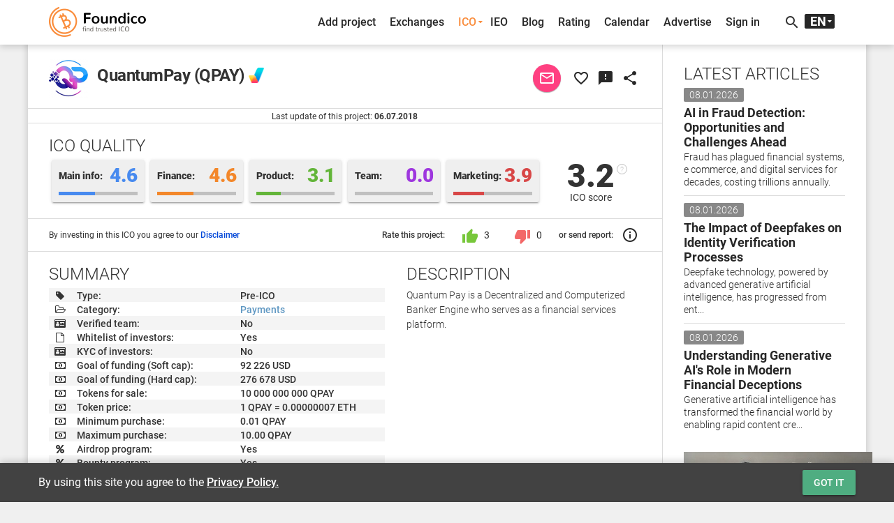

--- FILE ---
content_type: text/html; charset=UTF-8
request_url: https://foundico.com/ico/quantumpay.html
body_size: 14746
content:
<!doctype html>
<html lang="en-us">
	<head>		<title>QuantumPay (QPAY) - ICO rating and detailed information - Foundico</title><meta http-equiv="Content-Type" content="text/html; charset=UTF-8" />
<meta name="robots" content="index, follow" />
<meta name="description" content="QuantumPay (QPAY) rating 3.2 out of 10. ICO detailed information, whitepaper, start date, end date, team, token price, roadmap, airdrop and bounty campaigns." />
<script type="text/javascript" data-skip-moving="true">(function(w, d, n) {var cl = "bx-core";var ht = d.documentElement;var htc = ht ? ht.className : undefined;if (htc === undefined || htc.indexOf(cl) !== -1){return;}var ua = n.userAgent;if (/(iPad;)|(iPhone;)/i.test(ua)){cl += " bx-ios";}else if (/Android/i.test(ua)){cl += " bx-android";}cl += (/(ipad|iphone|android|mobile|touch)/i.test(ua) ? " bx-touch" : " bx-no-touch");cl += w.devicePixelRatio && w.devicePixelRatio >= 2? " bx-retina": " bx-no-retina";var ieVersion = -1;if (/AppleWebKit/.test(ua)){cl += " bx-chrome";}else if ((ieVersion = getIeVersion()) > 0){cl += " bx-ie bx-ie" + ieVersion;if (ieVersion > 7 && ieVersion < 10 && !isDoctype()){cl += " bx-quirks";}}else if (/Opera/.test(ua)){cl += " bx-opera";}else if (/Gecko/.test(ua)){cl += " bx-firefox";}if (/Macintosh/i.test(ua)){cl += " bx-mac";}ht.className = htc ? htc + " " + cl : cl;function isDoctype(){if (d.compatMode){return d.compatMode == "CSS1Compat";}return d.documentElement && d.documentElement.clientHeight;}function getIeVersion(){if (/Opera/i.test(ua) || /Webkit/i.test(ua) || /Firefox/i.test(ua) || /Chrome/i.test(ua)){return -1;}var rv = -1;if (!!(w.MSStream) && !(w.ActiveXObject) && ("ActiveXObject" in w)){rv = 11;}else if (!!d.documentMode && d.documentMode >= 10){rv = 10;}else if (!!d.documentMode && d.documentMode >= 9){rv = 9;}else if (d.attachEvent && !/Opera/.test(ua)){rv = 8;}if (rv == -1 || rv == 8){var re;if (n.appName == "Microsoft Internet Explorer"){re = new RegExp("MSIE ([0-9]+[\.0-9]*)");if (re.exec(ua) != null){rv = parseFloat(RegExp.$1);}}else if (n.appName == "Netscape"){rv = 11;re = new RegExp("Trident/.*rv:([0-9]+[\.0-9]*)");if (re.exec(ua) != null){rv = parseFloat(RegExp.$1);}}}return rv;}})(window, document, navigator);</script>

<link href="/bitrix/cache/css/s1/foundico/template_95ec525221457e84650d1f2b9c31c2e9/template_95ec525221457e84650d1f2b9c31c2e9_v1.css?1721217502425000" type="text/css"  data-template-style="true" rel="stylesheet" />


<!-- dev2fun module opengraph -->
<meta property="og:title" content="QuantumPay">
<meta property="og:description" content="QuantumPay (QPAY) rating 3.2 out of 10. ICO detailed information, whitepaper, start date, end date, team, token price, roadmap, airdrop and bounty campaigns.">
<meta property="og:url" content="https://foundico.com/ico/quantumpay.html">
<meta property="og:type" content="article">
<meta property="og:site_name" content="Foundico.com">
<meta property="og:image" content="https://foundico.com/bitrix/templates/foundico/images/logo_og.jpg">
<meta property="og:locale" content="en_US">
<!-- /dev2fun module opengraph -->

		<meta http-equiv="X-UA-Compatible" content="IE=edge" />
		<meta name="viewport" content="width=device-width, initial-scale=1, user-scalable=no" />
		<link rel="canonical" href="https://foundico.com/ico/quantumpay.html" /><link rel="alternate" hreflang="zh" href="https://foundico.com/zh/ico/quantumpay.html" />
			<link rel="alternate" hreflang="ru" href="https://foundico.com/ru/ico/quantumpay.html" />
			<link rel="icon" type="image/x-icon" href="/favicon.ico" />
		<link rel="apple-touch-icon" sizes="57x57" href="/bitrix/templates/foundico/images/apple-touch-icon-57x57.png" />
		<link rel="apple-touch-icon" sizes="60x60" href="/bitrix/templates/foundico/images/apple-touch-icon-60x60.png" />
		<link rel="apple-touch-icon" sizes="72x72" href="/bitrix/templates/foundico/images/apple-touch-icon-72x72.png" />
		<link rel="apple-touch-icon" sizes="76x76" href="/bitrix/templates/foundico/images/apple-touch-icon-76x76.png" />
		<link rel="apple-touch-icon" sizes="114x114" href="/bitrix/templates/foundico/images/apple-touch-icon-114x114.png" />
		<link rel="apple-touch-icon" sizes="120x120" href="/bitrix/templates/foundico/images/apple-touch-icon-120x120.png" />
		<link rel="apple-touch-icon" sizes="144x144" href="/bitrix/templates/foundico/images/apple-touch-icon-144x144.png" />
		<link rel="apple-touch-icon" sizes="152x152" href="/bitrix/templates/foundico/images/apple-touch-icon-152x152.png" />
		<link rel="apple-touch-icon" sizes="180x180" href="/bitrix/templates/foundico/images/apple-touch-icon-180x180.png" />
		<link rel="stylesheet" href="/bitrix/templates/foundico/assets/css/media.css"/>
								<!-- Facebook Pixel Code -->
								<!-- End Facebook Pixel Code -->
		<!-- Yandex.Metrika counter -->  <noscript><div><img src="https://mc.yandex.ru/watch/45505533" style="position:absolute; left:-9999px;" alt="" /></div></noscript> <!-- /Yandex.Metrika counter -->
			</head>
	<body>		<noscript><div><img height="1" width="1" alt="fb_track" style="display:none" src="https://www.facebook.com/tr?id=1770958089849265&ev=PageView&noscript=1" /></div></noscript>
		<div id="fb-root"></div>
				<div class="mdl-layout mdl-js-layout">
						<header >
				<div id="header-cont" class="central-wrap">
					<div class="row">
						<div class="col-xs-8 col-sm-3 col-md-3 col-lg-3 logo-cont"><a href="/"><img src="/bitrix/templates/foundico/images/logo.png" data-rjs="3" alt="Foundico.com" ></a></div>
						<div class="hidden-xs col-sm-8 col-md-8 col-lg-8">
<nav role="navigation" itemscope itemtype="http://www.schema.org/SiteNavigationElement">
<ul id="main-menu">
					<li itemprop="name"><a data-toggle="modal" data-keyboard="false" data-target="#modal-cont" class="mn-signin" rel="nofollow" href="#">Add project</a></li>
															<li itemprop="name"><a itemprop="url" href="/exchanges/" class="">Exchanges</a></li>
															<li itemprop="name"><a itemprop="url" id="pmenu1" href="/" onclick="javascript:return false;" class="active pr-unit">ICO</a>
				<ul class="mn-ictb-cont mdl-menu mdl-menu--bottom-right mdl-js-menu mdl-js-ripple-effect" for="pmenu1">
																<li itemprop="name"><a itemprop="url" href="/icos/" class=" mdl-menu__item">All</a></li>
																			<li itemprop="name"><a itemprop="url" href="#ico-pan-1" class=" mdl-menu__item">Ongoing</a></li>
																			<li itemprop="name"><a itemprop="url" href="#ico-pan-2" class=" mdl-menu__item">Upcoming</a></li>
																			<li itemprop="name"><a itemprop="url" href="#ico-pan-3" class=" mdl-menu__item">Past</a></li>
																			<li itemprop="name"><a itemprop="url" href="#ico-pan-4" class=" mdl-menu__item">Scam</a></li>
										</ul></li>												<li itemprop="name"><a itemprop="url" href="/icos/filter/type/263/" class="">IEO</a></li>
																			<li itemprop="name"><a itemprop="url" href="/blog/" class="">Blog</a></li>
																			<li itemprop="name"><a itemprop="url" href="/rating/" class="">Rating</a></li>
																			<li itemprop="name"><a itemprop="url" href="/calendar/" class="">Calendar</a></li>
																			<li itemprop="name"><a itemprop="url" href="/advertise/" class="">Advertise</a></li>
												<li itemprop="name"><a data-toggle="modal" data-keyboard="false" data-target="#modal-cont" class="mn-signin" rel="nofollow" href="#">Sign in</a></li>
				
</ul>
</nav>
</div>
						<div class="col-xs-3 col-sm-1 col-md-1 col-lg-1">
							<div id="tls-cont">
								<i id="src-sw" class="material-icons">search</i><!--'start_frame_cache_lang_select'--><div id="lang-selector">
	<ul>
		<li id="en"><span>EN</span></li><li id="ru"><a href="/ru/ico/quantumpay.html">RU</a></li><li id="zh"><a href="/zh/ico/quantumpay.html">中文</a></li>	</ul>
</div><!--'end_frame_cache_lang_select'--></div>
						</div>
					</div>
					<div id="search-cont"><div id="title-search">
	<div class="mdl-textfield mdl-js-textfield mdl-textfield--floating-label">
		<input id="title-search-input" class="mdl-textfield__input" name="q" value="" type="text" autocomplete="off"/>
		<label class="mdl-textfield__label" for="title-search-input">Search ICO or exchange...</label>
		<span class="mdl-textfield__error"></span>
	</div>
</div>
</div>
				</div>
			</header>
			<div class="mdl-layout__drawer">
				<span class="mdl-layout-title">Menu</span>
<nav class="mdl-navigation">
					<a class="mn-signin mdl-navigation__link" data-toggle="modal" data-keyboard="false" data-target="#modal-cont" rel="nofollow" href="#">Add project</a>
															<a href="/exchanges/" class="mdl-navigation__link">Exchanges</a>
															<a href="/" class="active mdl-navigation__link">ICO</a>
				<div class="mn-ictb-cont">
																<a href="/icos/" class="mdl-navigation__link mm-submenu">All</a>
																			<a href="#ico-pan-1" class="mdl-navigation__link mm-submenu">Ongoing</a>
																			<a href="#ico-pan-2" class="mdl-navigation__link mm-submenu">Upcoming</a>
																			<a href="#ico-pan-3" class="mdl-navigation__link mm-submenu">Past</a>
																			<a href="#ico-pan-4" class="mdl-navigation__link mm-submenu">Scam</a>
										</div>												<a href="/icos/filter/type/263/" class="mdl-navigation__link">IEO</a>
																			<a href="/blog/" class="mdl-navigation__link">Blog</a>
																			<a href="/rating/" class="mdl-navigation__link">Rating</a>
																			<a href="/calendar/" class="mdl-navigation__link">Calendar</a>
																			<a href="/advertise/" class="mdl-navigation__link">Advertise</a>
												<a class="mn-signin mdl-navigation__link" data-toggle="modal" data-keyboard="false" data-target="#modal-cont" rel="nofollow" href="#">Sign in</a>
			</nav>
			</div>
			<div id="main-cont" class="central-wrap">
							<div class="row">
					<div class="col-xs-12 col-sm-8 col-md-9 col-lg-9">
						<main>
						<!--'start_frame_cache_extPrem'--><!--'end_frame_cache_extPrem'-->												<!--'start_frame_cache_top_banner'--><!--'end_frame_cache_top_banner'-->				<!--'start_frame_cache_S1ityo'--><!--'end_frame_cache_S1ityo'--><section id="ico-head-cont" class="sec-divider">
	<div class="row">
		<div class="col-xs-12 col-sm-9 col-md-9 col-lg-9">
			<img src="/upload/iblock/83f/83f774de0cc62a1e84ae67ef9f32a558.png" alt="QuantumPay" />
			<h1>QuantumPay (QPAY)</h1><span class="awl-mark" data-toggle="tooltip" data-placement="top" title="Contribution address verified by Clearify platform"></span>		</div>
		<div id="ico-shr-cont" class="col-xs-12 col-sm-3 col-md-3 col-lg-3">
			<button data-toggle="modal" data-keyboard="false" data-placement="top" title="Direct message" data-target="#modal-cont" data-itid="18396" id="ic-dir-msg" class="mdl-button mdl-js-button mdl-button--fab mdl-button--mini-fab mdl-button--colored"><i class="material-icons">mail_outline</i></button>			<button data-itid="18396" data-etype="ico" data-toggle="tooltip" data-placement="top" title="Add to favorites list" id="ic-fav" class="mdl-button mdl-js-button mdl-button--icon"><i class="material-icons">favorite_border</i></button>
			<button id="sc-shr" class="mdl-button mdl-js-button mdl-button--icon" data-toggle="modal" data-keyboard="false" title="Get score widget" data-target="#modal-cont" data-itid="18396" data-placement="top" data-itcd="https://foundico.com/ico/quantumpay.html" data-itnm="QuantumPay">
				<i class="material-icons">feedback</i>
			</button>			<button id="shr-mn" class="mdl-button mdl-button--icon mdl-js-button">
				<i class="material-icons">share</i>
			</button>
			<ul class="mdl-menu mdl-menu--bottom-right mdl-js-menu mdl-js-ripple-effect" for="shr-mn">				<li class="mdl-menu__item"><a target="_blank" href="https://telegram.me/share/url?url=https%3A%2F%2Ffoundico.com%2Fico%2Fquantumpay.html&text=QuantumPay+%28QPAY%29+-+Pre-ICO"><i class="fa fa-telegram"></i> Telegram</a></li>
				<li class="mdl-menu__item"><a target="_blank" href="https://www.facebook.com/sharer/sharer.php?u=https%3A%2F%2Ffoundico.com%2Fico%2Fquantumpay.html"><i class="fa fa-facebook-official"></i> Facebook</a></li>
				<li class="mdl-menu__item"><a target="_blank" href="https://twitter.com/intent/tweet?url=https%3A%2F%2Ffoundico.com%2Fico%2Fquantumpay.html&original_referer=https%3A%2F%2Ffoundico.com%2Fico%2Fquantumpay.html"><i class="fa fa-twitter"></i> Twitter</a></li>
				<li class="mdl-menu__item"><a target="_blank" href="https://www.linkedin.com/shareArticle?mini=true&url=https%3A%2F%2Ffoundico.com%2Fico%2Fquantumpay.html&title=Foundico.com"><i class="fa fa-linkedin"></i> LinkedIn</a></li>
				<li class="mdl-menu__item"><a target="_blank" href="https://pinterest.com/pin/create/button/?url=https%3A%2F%2Ffoundico.com%2Fico%2Fquantumpay.html&media=https://foundico.com/bitrix/templates/foundico/images/logo.png"><i class="fa fa-pinterest"></i> Pinterest</a></li>
				<li class="mdl-menu__item"><a target="_blank" href="https://vk.com/share.php?url=https%3A%2F%2Ffoundico.com%2Fico%2Fquantumpay.html"><i class="fa fa-vk"></i> ВКонтакте</a></li>
			</ul>
		</div>
	</div>
</section>
<section id="ico-upd-cont" class="sec-divider">
	<span>Last update of this project: <b>06.07.2018</b></span>
</section>
<section id="ico-rat-cont" class="sec-divider">
	<div class="row">
		<div itemscope itemtype="http://schema.org/Organization" class="col-xs-12 col-sm-12 col-md-12 col-lg-12">
			<h3>ICO QUALITY</h3>
						<div class="fl-mrk-item mdl-shadow--2dp" id="fmt-information">
				<div class="flmrk-title">Main info:</div>
				<div class="flmrk-mark">4.6</div>
				<div class="fl-prc-line"><i style="width:46.153846153846%"></i></div>
			</div>
						<div class="fl-mrk-item mdl-shadow--2dp" id="fmt-finance">
				<div class="flmrk-title">Finance:</div>
				<div class="flmrk-mark">4.6</div>
				<div class="fl-prc-line"><i style="width:45.833333333333%"></i></div>
			</div>
						<div class="fl-mrk-item mdl-shadow--2dp" id="fmt-product">
				<div class="flmrk-title">Product:</div>
				<div class="flmrk-mark">3.1</div>
				<div class="fl-prc-line"><i style="width:31.034482758621%"></i></div>
			</div>
						<div class="fl-mrk-item mdl-shadow--2dp" id="fmt-team">
				<div class="flmrk-title">Team:</div>
				<div class="flmrk-mark">0.0</div>
				<div class="fl-prc-line"><i style="width:0%"></i></div>
			</div>
						<div class="fl-mrk-item mdl-shadow--2dp" id="fmt-marketing">
				<div class="flmrk-title">Marketing:</div>
				<div class="flmrk-mark">3.9</div>
				<div class="fl-prc-line"><i style="width:39%"></i></div>
			</div>
						<div class="fl-mrk-fin" itemprop="aggregateRating" itemscope itemtype="http://schema.org/AggregateRating">
				<span class="flmf-mark">3.2<a class="flmf-subinfo" target="_blank" href="/methodology/">?</a></span>
				<span class="flmf-ttl">ICO score</span>
				<span style="display:none;" itemprop="ratingValue" content="3.2"></span>
				<span style="display:none;" itemprop="ratingCount" content="1"></span>
				<span style="display:none;" itemprop="bestRating" content="10"></span>
				<span style="display:none;" itemprop="itemReviewed">QuantumPay</span>
			</div>
		</div>
	</div>
</section><section id="ico-subsum-cont" class="sec-divider">
	<div class="row">
		<div class="col-xs-12 col-sm-12 col-md-5 col-lg-5">
			<span class="mn-nfo-line-ico">By investing in this ICO you agree to our <a href="/disclaimer/">Disclaimer</a></span>
		</div>
		<div class="col-xs-12 col-sm-12 col-md-7 col-lg-7">
			<div id="ic-rt-btns" data-icid="18396">
				<span>Rate this project:</span>
				<button data-act="7" id="ic-rt-lk" class="mdl-button mdl-js-button mdl-js-ripple-effect"><i class="material-icons">thumb_up</i> <span class="ic-n-cont">3</span></button>
								<button data-act="8" id="ic-rt-ds" class="mdl-button mdl-js-button mdl-js-ripple-effect"><i class="material-icons">thumb_down</i> <span class="ic-n-cont">0</span></button>
				<span style="margin-left:5px;">or send report:</span>
				<button data-toggle="modal" data-keyboard="false" title="Send report" data-target="#modal-cont" data-itnm="QuantumPay" id="ic-sc-rpr" data-placement="top" class="mdl-button mdl-js-button mdl-button--icon"><i class="material-icons">info_outline</i></button>
			</div>
		</div>
			</div>
</section>
<section id="ico-sum-cont" class="sec-divider">
	<div class="row">
		<div class="col-xs-12 col-sm-12 col-md-7 col-lg-7">
			<h3>SUMMARY</h3>
			<table class="smry-table">
				<tbody>
					<tr>
						<td><i class="fa fa-tag"></i></td>
						<td>Type:</td>
						<td>Pre-ICO</td>
					</tr>					<tr>
						<td><i class="fa fa-folder-open-o"></i></td>
						<td>Category:</td>
						<td><a href="/icos/filter/category/41/">Payments</a></td>
					</tr>					<tr>
						<td><i class="fa fa fa-id-card"></i></td>
						<td>Verified team:</td>
						<td>No</td>
					</tr>
					<tr>
						<td><i class="fa fa-file-o"></i></td>
						<td>Whitelist of investors:</td>
												<td>Yes</td>
											</tr><tr>
						<td><i class="fa fa-id-card"></i></td>
						<td>KYC of investors:</td>
												<td>No</td>
											</tr><tr>
						<td><i class="fa fa-money"></i></td>
						<td>Goal of funding (Soft cap):</td>
						<td>92 226 USD</td>
					</tr><tr>
						<td><i class="fa fa-money"></i></td>
						<td>Goal of funding (Hard cap):</td>
						<td>276 678 USD</td>
					</tr><tr>
						<td><i class="fa fa-money"></i></td>
						<td>Tokens for sale:</td>
						<td>10 000 000 000 QPAY</td>
					</tr><tr>
						<td><i class="fa fa-money"></i></td>
						<td>Token price:</td>
						<td>1 QPAY = 0.00000007  ETH						</td>
					</tr><tr>
						<td><i class="fa fa-money"></i></td>
						<td>Minimum purchase:</td>
						<td>0.01 QPAY</td>
					</tr><tr>
						<td><i class="fa fa-money"></i></td>
						<td>Maximum purchase:</td>
						<td>10.00 QPAY</td>
					</tr>					<tr>
						<td><i class="fa fa-percent"></i></td>
						<td>Airdrop program:</td>
												<td>Yes</td>
											</tr>
					<tr>
						<td><i class="fa fa-percent"></i></td>
						<td>Bounty program:</td>
												<td>Yes</td>
											</tr>
					<tr>
						<td><i class="fa fa-user"></i></td>
						<td>Have escrow agent:</td>
												<td>No</td>
											</tr>
					<tr>
						<td><i class="fa fa-cogs"></i></td>
						<td>Have working prototype:</td>
												<td>No</td>
											</tr>
					<tr>
						<td><i class="fa fa-file-o"></i></td>
						<td>White paper:</td>
						<td><a rel="nofollow" target="_blank" href="/adr/?bid=18396&brl=aHR0cHM6Ly9xdWFudHVtcGF5LmNvL1FVQU5UVU1QQVlXUC5wZGY%3D&sessid=dc512333e5d61fca4ae29766797b2454">Open</a></td>
					</tr>					<tr>
						<td><i class="fa fa-btc"></i></td>
						<td>Currencies:</td>
						<td>ETH</td>
					</tr>					<tr>
						<td><i class="fa fa-cog"></i></td>
						<td>Platform:</td>
						<td>Ethereum</td>
					</tr>																				<tr>
						<td><i class="fa fa-map-marker"></i></td>
						<td>Location:</td>
						<td><a href="/icos/filter/location/Hungary/">Hungary</a></td>
					</tr><tr>
						<td><i class="fa fa-globe"></i></td>
						<td>Website:</td>
						<td><a rel="nofollow" target="_blank" href="/adr/?bid=18396&brl=aHR0cHM6Ly9xdWFudHVtcGF5LmNvLz91dG1fc291cmNlPWZvdW5kaWNv&sessid=dc512333e5d61fca4ae29766797b2454">https://quantumpay.co</a></td>
					</tr><tr>
						<td><i class="fa fa-chain"></i></td>
						<td>Links:</td>
						<td class="smry-links">
							<!--noindex-->							<a rel="nofollow" href="https://www.facebook.com/QuantumPay/" target="_blank" title="Facebook"><i class="fa fa-facebook-official"></i></a>
														<a rel="nofollow" href="https://t.me/quantumpayQPAY" target="_blank" title="Telegram"><i class="fa fa-telegram"></i></a>
														<a rel="nofollow" href="https://www.reddit.com/r/quantumpayco/" target="_blank" title="Reddit"><i class="fa fa-reddit-alien"></i></a>
														<a rel="nofollow" href="https://twitter.com/Quantum_Pay" target="_blank" title="X"><i class="fa fa-twitter"></i></a>
														<a rel="nofollow" href="https://medium.com/@quantumpay" target="_blank" title="Medium"><i class="fa fa-medium"></i></a>
							<!--/noindex-->
						</td>					</tr>
				</tbody>
			</table>
		</div>
		<div class="col-xs-12 col-sm-12 col-md-5 col-lg-5">
			<h3>DESCRIPTION</h3>
			<p>Quantum Pay is a Decentralized and Computerized Banker Engine who serves as a financial services platform.</p>
		</div>	</div>
</section>
<section id="ico-time-cont" class="sec-divider">
	<h3>FUNDING INFORMATION</h3>
	<div class="row">
			<div class="col-xs-12 col-sm-12 col-md-12 col-lg-12">
			<span class="ico-subttl"><i class="fa fa-clock-o"></i> Start date is to be announced</span>
		</div>
		</div>
	<div class="row">
								<div class="col-xs-12 col-sm-12 col-md-6 col-lg-6">
						<span class="ico-subttl"><i class="fa fa-percent"></i> Bonuses and discounts</span>
			<table id="det-bns-tbl" class="smry-table">
				<tbody>
				<tr>
					<td>&#9679;</td>
					<td>Round 1:</td>
					<td>20%</td>
				</tr>
				<tr>
					<td>&#9679;</td>
					<td>Round 2:</td>
					<td>10%</td>
				</tr>
				<tr>
					<td>&#9679;</td>
					<td>Round 3:</td>
					<td>5%</td>
				</tr>
								</tbody>
			</table>
					</div>
	</div>
</section>
<section id="ico-media-cont" class="sec-divider">
	<h3>MEDIA</h3>
	<div class="row">
				<div class="col-xs-12 col-sm-12 col-md-6 col-lg-6">
			<span class="ico-subttl"><i class="fa fa-facebook-square"></i> Latests posts</span>
			<div id="fb-wd-ont"><div class="fb-page" data-href="https://www.facebook.com/QuantumPay/" data-tabs="timeline" data-height="300" data-small-header="true" data-adapt-container-width="true" data-hide-cover="false" data-show-facepile="false"></div></div>
		</div>
				<div class="col-xs-12 col-sm-12 col-md-6 col-lg-6">
			<span class="ico-subttl"><i class="fa fa-twitter"></i> Latest tweets</span>
			<a class="twitter-timeline" data-height="300" href="https://twitter.com/Quantum_Pay">Tweets</a>
					</div>
			</div>
</section>
<section id="ico-stat-cont" class="sec-divider">
	<div class="row">
		<div class="col-xs-6 col-sm-6 col-md-6 col-lg-6">
			<h3>STATISTICS</h3>
		</div>
		<div class="col-xs-6 col-sm-6 col-md-6 col-lg-6">
			<a href="/social/?bi=quantumpay" class="mn-mr-proj mdl-button mdl-js-button mdl-button--raised">Find fakes</a>
		</div>
	</div>
	<div class="row">
			<div class="col-xs-12 col-sm-12 col-md-6 col-lg-6">
			<span class="ico-subttl"><i class="fa fa-twitter"></i> Twitter</span>
			<div class="twitter-stat-cont"><canvas id="ic-twitter-stat" width="100%" height="200"></canvas></div>
					</div>
			<div class="col-xs-12 col-sm-12 col-md-6 col-lg-6">
			<span class="ico-subttl"><i class="fa fa-facebook"></i> Facebook</span>
			<div class="facebook-stat-cont"><canvas id="ic-facebook-stat" width="100%" height="200"></canvas></div>
					</div>
			<div class="col-xs-12 col-sm-12 col-md-6 col-lg-6">
			<span class="ico-subttl"><i class="fa fa-telegram"></i> Telegram</span>
			<div class="telegram-stat-cont"><canvas id="ic-telegram-stat" width="100%" height="200"></canvas></div>
					</div>
			<div class="col-xs-12 col-sm-12 col-md-6 col-lg-6">
			<span class="ico-subttl"><i class="fa fa-reddit-alien"></i> Reddit</span>
			<div class="reddit-stat-cont"><canvas id="ic-reddit-stat" width="100%" height="200"></canvas></div>
					</div>
			<div class="col-xs-12 col-sm-12 col-md-6 col-lg-6">
			<span class="ico-subttl"><i class="fa fa-amazon"></i> Alexa</span>
			<div class="alexa-stat-cont"><canvas id="ic-alexa-stat" width="100%" height="200"></canvas></div>
					</div>
		</div>
</section><section id="ico-smlr-itm" class="sec-divider">
	<div class="row" id="ic-smlr-ttl">
		<div class="col-xs-6 col-sm-6 col-md-6 col-lg-6">
			<h3>SIMILAR ICO</h3>
		</div>
		<div class="col-xs-6 col-sm-6 col-md-6 col-lg-6">
			<a href="/icos/" class="mn-mr-proj mdl-button mdl-js-button mdl-button--raised">Browse all ICOs</a>
		</div>
	</div>
	<div class="row">
		<div class="col-xs-12 col-sm-12 col-md-12 col-lg-12">
			<div class="sld-container">
								<div class="sld">
					<div class="ico-item">
						<div class="ii-face mdl-shadow--2dp">
							<span class="ii-img-wrap">
								<span><img src="/upload/iblock/03b/03bc62ecf9b18ccbb072973408053d02.png" alt="1worldblockchain"></span>
							</span>
							<span class="ii-name">1worldblockchain (Pre-ICO)</span>
														<span class="ii-det">Date is TBA</span>
														<span class="ii-ico-cat">Payments</span>
							<span class="ii-full-nfo">Full info</span>							<span class="ii-fnd-ics">5.3</span>						</div>
						<div class="ii-back mdl-shadow--2dp">
							<span class="ii-name" style="padding-right:30px"><img src="/upload/iblock/03b/03bc62ecf9b18ccbb072973408053d02.png" alt="1worldblockchain" /> 1worldblockchain</span><br>
							<span class="ii-det">1worldblockchain is a fintech blockchain solutions startup with offices in HK, London, NY and Shenzh...</span>
							<div class="ii-b-btn">
								<a href="/ico/1worldblockchain.html" class="mdl-button mdl-js-button mdl-js-ripple-effect">More</a>
							</div>
							<span class="ii-full-nfo" title="This project has the most complete description">Full info</span>						</div>
					</div>
				</div>
								<div class="sld">
					<div class="ico-item">
						<div class="ii-face mdl-shadow--2dp">
							<span class="ii-img-wrap">
								<span><img src="/upload/iblock/a5a/android-chrome-512x512.png" alt="Blocklancer"></span>
							</span>
							<span class="ii-name">Blocklancer (ICO)</span>
														<span class="ii-det">Date is TBA</span>
														<span class="ii-ico-cat">Payments</span>
							<span class="ii-full-nfo">Full info</span>							<span class="ii-fnd-ics">8.6</span>						</div>
						<div class="ii-back mdl-shadow--2dp">
							<span class="ii-name" style="padding-right:30px"><img src="/upload/iblock/a5a/android-chrome-512x512.png" alt="Blocklancer" /> Blocklancer</span><br>
							<span class="ii-det">Blocklancer is a so called Distributed Autonomous Job Market (DAJ) on the Ethereum platform, our vis...</span>
							<div class="ii-b-btn">
								<a href="/ico/blocklancer.html" class="mdl-button mdl-js-button mdl-js-ripple-effect">More</a>
							</div>
							<span class="ii-full-nfo" title="This project has the most complete description">Full info</span>						</div>
					</div>
				</div>
								<div class="sld">
					<div class="ico-item">
						<div class="ii-face mdl-shadow--2dp">
							<span class="ii-img-wrap">
								<span><img src="/upload/iblock/fd8/fd8b51e825c6c5afd00194834ece8727.png" alt="Smeltercoin"></span>
							</span>
							<span class="ii-name">Smeltercoin (ICO)</span>
														<span class="ii-det">Date is TBA</span>
														<span class="ii-ico-cat">Payments</span>
														<span class="ii-fnd-ics">3.2</span>						</div>
						<div class="ii-back mdl-shadow--2dp">
							<span class="ii-name"><img src="/upload/iblock/fd8/fd8b51e825c6c5afd00194834ece8727.png" alt="Smeltercoin" /> Smeltercoin</span><br>
							<span class="ii-det">Smeltercoin is a blockchain project that works on masternodes and POS system with zerocoin protocol ...</span>
							<div class="ii-b-btn">
								<a href="/ico/smeltercoin.html" class="mdl-button mdl-js-button mdl-js-ripple-effect">More</a>
							</div>
													</div>
					</div>
				</div>
								<div class="sld">
					<div class="ico-item">
						<div class="ii-face mdl-shadow--2dp">
							<span class="ii-img-wrap">
								<span><img src="/upload/iblock/ed9/ed9a53a9bd5c25f9ed231644edfbc601.png" alt="Emirex Token"></span>
							</span>
							<span class="ii-name">Emirex Token (ICO)</span>
														<span class="ii-det">Date is TBA</span>
														<span class="ii-ico-cat">Payments</span>
														<span class="ii-fnd-ics">3.9</span>						</div>
						<div class="ii-back mdl-shadow--2dp">
							<span class="ii-name"><img src="/upload/iblock/ed9/ed9a53a9bd5c25f9ed231644edfbc601.png" alt="Emirex Token" /> Emirex Token</span><br>
							<span class="ii-det">Emirex Token (EMRX) powers The Infrastructure for the New Digital Economy proudly brought to you by ...</span>
							<div class="ii-b-btn">
								<a href="/ico/emirex-token.html" class="mdl-button mdl-js-button mdl-js-ripple-effect">More</a>
							</div>
													</div>
					</div>
				</div>
								<div class="sld">
					<div class="ico-item">
						<div class="ii-face mdl-shadow--2dp">
							<span class="ii-img-wrap">
								<span><img src="/upload/iblock/dd8/dd82150d3500e6f99700aabb5c068b0b.jpg" alt="RideNode"></span>
							</span>
							<span class="ii-name">RideNode (ICO)</span>
														<span class="ii-det">Date is TBA</span>
														<span class="ii-ico-cat">Payments</span>
														<span class="ii-fnd-ics">5.1</span>						</div>
						<div class="ii-back mdl-shadow--2dp">
							<span class="ii-name"><img src="/upload/iblock/dd8/dd82150d3500e6f99700aabb5c068b0b.jpg" alt="RideNode" /> RideNode</span><br>
							<span class="ii-det">RideNode is the first digital token that can be used to RideNode™ (RIDE) is the Original American Ri...</span>
							<div class="ii-b-btn">
								<a href="/ico/ridenode.html" class="mdl-button mdl-js-button mdl-js-ripple-effect">More</a>
							</div>
													</div>
					</div>
				</div>
								<div class="sld">
					<div class="ico-item">
						<div class="ii-face mdl-shadow--2dp">
							<span class="ii-img-wrap">
								<span><img src="/upload/iblock/cf0/cf0ddb5817686222fa5aedd2fca77a5e.jpg" alt="Vibranium"></span>
							</span>
							<span class="ii-name">Vibranium (ICO)</span>
														<span class="ii-det">Date is TBA</span>
														<span class="ii-ico-cat">Payments</span>
														<span class="ii-fnd-ics">4.1</span>						</div>
						<div class="ii-back mdl-shadow--2dp">
							<span class="ii-name"><img src="/upload/iblock/cf0/cf0ddb5817686222fa5aedd2fca77a5e.jpg" alt="Vibranium" /> Vibranium</span><br>
							<span class="ii-det">VBR can be purchased but not mined. You earn it by DOING GOOD in order to obtain it. Our network of ...</span>
							<div class="ii-b-btn">
								<a href="/ico/vibranium.html" class="mdl-button mdl-js-button mdl-js-ripple-effect">More</a>
							</div>
													</div>
					</div>
				</div>
								<div class="sld">
					<div class="ico-item">
						<div class="ii-face mdl-shadow--2dp">
							<span class="ii-img-wrap">
								<span><img src="/upload/iblock/051/05121f918c70f2fa70c707951ea9f1e9.png" alt="EXMR"></span>
							</span>
							<span class="ii-name">EXMR (IEO)</span>
														<span class="ii-det">Date is TBA</span>
														<span class="ii-ico-cat">Payments</span>
														<span class="ii-fnd-ics">7.7</span>						</div>
						<div class="ii-back mdl-shadow--2dp">
							<span class="ii-name"><img src="/upload/iblock/051/05121f918c70f2fa70c707951ea9f1e9.png" alt="EXMR" /> EXMR</span><br>
							<span class="ii-det">EXMR FDN aims to be the difference by offering commercial use, to be accepted by all countries, new ...</span>
							<div class="ii-b-btn">
								<a href="/ico/exmr.html" class="mdl-button mdl-js-button mdl-js-ripple-effect">More</a>
							</div>
													</div>
					</div>
				</div>
								<div class="sld">
					<div class="ico-item">
						<div class="ii-face mdl-shadow--2dp">
							<span class="ii-img-wrap">
								<span><img src="/upload/iblock/848/848739b4edb134918f91cdffac87e53f.png" alt="Ethernet Cash"></span>
							</span>
							<span class="ii-name">Ethernet Cash (ICO)</span>
														<span class="ii-det">Date is TBA</span>
														<span class="ii-ico-cat">Payments</span>
														<span class="ii-fnd-ics">4.7</span>						</div>
						<div class="ii-back mdl-shadow--2dp">
							<span class="ii-name"><img src="/upload/iblock/848/848739b4edb134918f91cdffac87e53f.png" alt="Ethernet Cash" /> Ethernet Cash</span><br>
							<span class="ii-det">We’ve built a platform to buy and sell shares. We’re reinventing the global equity blockchain – that...</span>
							<div class="ii-b-btn">
								<a href="/ico/ethernet-cash.html" class="mdl-button mdl-js-button mdl-js-ripple-effect">More</a>
							</div>
													</div>
					</div>
				</div>
								<div class="sld">
					<div class="ico-item">
						<div class="ii-face mdl-shadow--2dp">
							<span class="ii-img-wrap">
								<span><img src="/upload/iblock/b3f/b3fb28869ab5c9f407e37d08683a0272.jpg" alt="AMEPAY"></span>
							</span>
							<span class="ii-name">AMEPAY (ICO)</span>
														<span class="ii-det">Date is TBA</span>
														<span class="ii-ico-cat">Payments</span>
														<span class="ii-fnd-ics">8.2</span>						</div>
						<div class="ii-back mdl-shadow--2dp">
							<span class="ii-name"><img src="/upload/iblock/b3f/b3fb28869ab5c9f407e37d08683a0272.jpg" alt="AMEPAY" /> AMEPAY</span><br>
							<span class="ii-det">AMEPAY is a cryptocurrency-based payments alternative that is fast, convenient, and secure. AMEPAY e...</span>
							<div class="ii-b-btn">
								<a href="/ico/amepay.html" class="mdl-button mdl-js-button mdl-js-ripple-effect">More</a>
							</div>
													</div>
					</div>
				</div>
								<div class="sld">
					<div class="ico-item">
						<div class="ii-face mdl-shadow--2dp">
							<span class="ii-img-wrap">
								<span><img src="/upload/iblock/8e2/8e254177cd791d938938fa846f10e7ff.png" alt="LivenPay"></span>
							</span>
							<span class="ii-name">LivenPay (Pre-ICO)</span>
														<span class="ii-det">Date is TBA</span>
														<span class="ii-ico-cat">Payments</span>
														<span class="ii-fnd-ics">7.7</span>						</div>
						<div class="ii-back mdl-shadow--2dp">
							<span class="ii-name"><img src="/upload/iblock/8e2/8e254177cd791d938938fa846f10e7ff.png" alt="LivenPay" /> LivenPay</span><br>
							<span class="ii-det">iven is an incentive-based mobile payments gateway and ecosystem purpose-built for the lifestyle and...</span>
							<div class="ii-b-btn">
								<a href="/ico/livenpay.html" class="mdl-button mdl-js-button mdl-js-ripple-effect">More</a>
							</div>
													</div>
					</div>
				</div>
							</div>
		</div>
	</div>
</section>
<section id="ico-comments-cont">
	<h3>COMMENTS</h3>
	<div id="disqus_thread"></div>
	<noscript>Please enable JavaScript to view the <a href="https://disqus.com/?ref_noscript">comments powered by Disqus.</a></noscript>
</section>
<script type="application/ld+json">
{
  "@context": "http://schema.org",
  "@type": "BreadcrumbList",
  "itemListElement": [{
    "@type": "ListItem",
    "position": 1,
    "name": "ICO projects",
    "item": "https://foundico.com/icos/"
  }]
}
</script>										</main>
					</div>
					<div class="col-xs-12 col-sm-4 col-md-3 col-lg-3">
						<aside>
							<div class="row">
																																<div class="col-xs-6 col-sm-12 col-md-12 col-lg-12"><section id="sb-artcls-cont">
	<h3>LATEST ARTICLES</h3>
	<div class="sb-ar-unit" id="bx_651765591_39411">
		<span>08.01.2026</span>
		<a href="/blog/ai-in-fraud-detection-opportunities-and-challenges-ahead.html"><h4>AI in Fraud Detection: Opportunities and Challenges Ahead</h4>
		<p>Fraud has plagued financial systems, e commerce, and digital services for decades, costing trillions annually.</p></a>
	</div>
	<div class="sb-ar-unit" id="bx_651765591_39410">
		<span>08.01.2026</span>
		<a href="/blog/the-impact-of-deepfakes-on-identity-verification-processes.html"><h4>The Impact of Deepfakes on Identity Verification Processes</h4>
		<p>Deepfake technology, powered by advanced generative artificial intelligence, has progressed from ent...</p></a>
	</div>
	<div class="sb-ar-unit" id="bx_651765591_39409">
		<span>08.01.2026</span>
		<a href="/blog/understanding-generative-ai-s-role-in-modern-financial-deceptions.html"><h4>Understanding Generative AI's Role in Modern Financial Deceptions</h4>
		<p>Generative artificial intelligence has transformed the financial world by enabling rapid content cre...</p></a>
	</div>
</section></div>
																<div class="col-xs-6 col-sm-12 col-md-12 col-lg-12">
									<section id="sb-adv1-cont"><!--'start_frame_cache_sidebar_banner'--><div class="sb-sm-ad-cont"><a target="_blank" href="https://a.land/"><img src="/upload/iblock/152/152a7451155bd059e93c4dd01b67f32d.jpg" alt="Sidebar Banner" title="" /></a></div><!--'end_frame_cache_sidebar_banner'--></section>
								</div>
																<div class="col-xs-6 col-sm-12 col-md-12 col-lg-12"><section id="sb-icos-cont">
	<h3>LATEST PROJECTS</h3>
	<div id="bx_1373509569_38903" class="sb-lcs-unit" style="background-image:url(/upload/iblock/c2d/c2d8e9774d5dd163c7f2f61cc9b09566.png)">
		<a href="/ico/bitcoinhyper.html">
			<span>BitcoinHyper</span>
																			<i>Ended on 31.08.2025</i>
									</a>
	</div>
	<div id="bx_1373509569_39091" class="sb-lcs-unit" style="background-image:url(/upload/iblock/779/779fbe8a70bcdc3c19dcd5e5d789215a.jpg)">
		<a href="/ico/maxi-doge.html">
			<span>Maxi Doge</span>
																			<i>Ended on 31.12.2025</i>
									</a>
	</div>
	<div id="bx_1373509569_38865" class="sb-lcs-unit" style="background-image:url(/upload/iblock/9af/9af4fb640cb0da3909c1296fc90bb3e4.jpg)">
		<a href="/ico/subbd.html">
			<span>SUBBD</span>
																			<i>Ended on 03.07.2025</i>
									</a>
	</div>
	<div id="bx_1373509569_39412" class="sb-lcs-unit" style="background-image:url(/upload/iblock/f22/f223c33485a670a686d554bec978ed27.png)">
		<a href="/ico/weewux.html">
			<span>Weewux</span>
															<i>Ends on 28.02.2026</i>
													</a>
	</div>
	<div id="bx_1373509569_39406" class="sb-lcs-unit" style="background-image:url(/upload/iblock/90b/90bfb8bf540a4ce7e5740ee9f33850ae.png)">
		<a href="/ico/dripline.html">
			<span>Dripline</span>
															<i>Ends on 26.01.2026</i>
													</a>
	</div>
</section></div>
															</div>
						</aside>
					</div>
				</div>
								<footer>
										<div id="subs-wrap">
						<div class="row">
							<div class="col-xs-12  col-sm-6  col-sm-offset-3 col-md-6  col-md-offset-3 col-lg-6 col-lg-offset-3"><div id="mn-subs-form">
	<span>Get our latest news and updates!</span>
	<form action="/ajax/">
				<input type="hidden" name="ACTION" value="SUBSCRIBE" />
		<div class="ie-wrap"><i id="env-icon" class="material-icons">mail_outline</i></div>
		<div class="mdl-textfield mdl-js-textfield">
			<input class="mdl-textfield__input" type="text" name="USER_EMAIL" id="subs_email">
			<label class="mdl-textfield__label" for="subs_email">E-mail...</label>
			<span class="mdl-textfield__error"></span>
		</div>
		<button type="submit" class="accept-modal mdl-button mdl-js-button mdl-button--raised mdl-js-ripple-effect mdl-button--accent">Subscribe</button>
	</form>
</div>
</div>
						</div>
					</div>
										<div id="top-f-wrap">
						<div class="row">
							<div class="col-xs-4 col-sm-3 col-md-3 col-lg-3">
<dl>
				<dt>Information</dt>
							<dd><a href="/icos/">All ICO</a></dd>
									<dd><a href="#ico-pan-1">Ongoing ICO</a></dd>
									<dd><a href="#ico-pan-2">Upcoming ICO</a></dd>
									<dd><a href="#ico-pan-3">Past ICO</a></dd>
									<dd><a href="#ico-pan-4">Scam ICO</a></dd>
									<dd><a href="/icos/filter/type/263/">IEO</a></dd>
									<dd><a href="/calendar/">Calendar</a></dd>
									<dd><a href="/exchanges/">Exchanges</a></dd>
									<dd><a href="/people/">People</a></dd>
									<dd><a href="/blog/">Blog</a></dd>
									<dd><a href="/stats/">Statistics</a></dd>
									<dd><a href="/faq/">FAQ</a></dd>
									<dd><a href="/developers/">API</a></dd>
			</dl>
</div>
							<div class="col-xs-4 col-sm-3 col-md-3 col-lg-3">
<dl>
				<dt>Additional</dt>
							<dd><a href="/rating/">Rating</a></dd>
									<dd><a href="/social/">Social stats</a></dd>
									<dd><a href="/feedback/">Feedback</a></dd>
									<dd><a href="/advertise/">Advertise</a></dd>
									<dd><a href="/media/">Media</a></dd>
									<dd><a href="/video/">Video</a></dd>
									<dd><a href="/currencies/">Exchange rates</a></dd>
									<dd><a href="/converter/">Cryptocurrency converter</a></dd>
									<dd><a href="/methodology/">ICO Score calculation</a></dd>
									<dd><a href="/kyc/">KYC procedure</a></dd>
									<dd><a href="/complaints/">Complaints procedure</a></dd>
									<dd><a href="/disclaimer/">Disclaimer</a></dd>
									<dd><a href="/privacypolicy/">Privacy Policy</a></dd>
			</dl>
</div>
							<div class="col-xs-4 col-sm-3 col-md-3 col-lg-3">
<dl>
				<dt>Profile</dt>
					<dd><a data-toggle="modal" data-keyboard="false" data-target="#modal-cont" class="mn-signin" rel="nofollow" href="#">Sign in</a></dd>
							<dd><a data-toggle="modal" data-keyboard="false" data-target="#modal-cont" class="mn-signin" rel="nofollow" href="#">Add new ICO/IEO</a></dd>
			</dl>
</div>
							<div class="col-xs-12 col-sm-3 col-md-3 col-lg-3"><img alt="Foundico.com" src="/bitrix/templates/foundico/images/logo_f.png" data-rjs="3"><br><br>
 <span>List of actual ICO and IEO projects based on blockchain or without it.</span><br><br>
<a class="subLogo" href="https://dex.counos.world/"><img alt="Counos exchange" src="https://foundico.com/upload/medialibrary/617/61740e3d83ff3b2abdca9f5d379bc235.png" target="_blank"></a><br>
<a class="subLogo" href="https://escrow.counos.com/"><img alt="Counos escrow" src="https://foundico.com/upload/medialibrary/c4e/c4e8fe5ad96a7ebafed57cc90d8b433a.png" target="_blank"></a><br>
<a class="subLogo" href="https://walletgenerator.counos.io/"><img alt="Counos paper wallet" src="https://foundico.com/upload/medialibrary/87a/87a1e1292025b0d03ffa62301fc23df6.png" target="_blank"></a><br>
<a class="subLogo" href="https://app.counos.io/wallet/"><img alt="Counos web wallet" src="https://foundico.com/upload/medialibrary/808/808c29ca480287b5e732f34eb9fa5fd6.png" target="_blank"></a>
<img alt="counos bit.png" src="/upload/medialibrary/47e/47ed7c7809652b6bfdb7eb6814a8ee0c.png" title="counos bit.png" width="160" height="45">
<div>
	<br>
</div>
</div>
						</div>
						<div class="row">
							<div class="col-xs-12 col-sm-6 col-md-6 col-lg-6"><ul id="soc-link-list">
	<li><a target="_blank" href="https://t.me/ico_expert_reviews"><i class="fa fa-telegram"></i></a></li>
	<li><a target="_blank" href="https://twitter.com/foundico"><i class="fa fa-twitter"></i></a></li>
	<li><a target="_blank" href="https://facebook.com/foundicoofficial/"><i class="fa fa-facebook"></i></a></li>
	<li><a target="_blank" href="https://medium.com/@Foundico"><i class="fa fa-medium"></i></a></li>
	<li><a target="_blank" href="https://www.instagram.com/foundico_official/"><i class="fa fa-instagram"></i></a></li>
	<li><a target="_blank" href="https://vk.com/foundico"><i class="fa fa-vk"></i></a></li>
	<li><a target="_blank" href="https://bitcointalk.org/index.php?topic=2079050.0"><i class="fa fa-btc"></i></a></li>
	<li><a target="_blank" href="https://foundico.com/blog/feed/"><i class="fa fa-rss"></i></a></li>
</ul></div>
							<div class="col-xs-12 col-sm-6 col-md-6 col-lg-6">

							</div>
						</div>
					</div>
					<div id="bottom-f-wrap">
						<div class="row">
							<div class="col-xs-12 col-sm-4 col-md-4 col-lg-4 left-fc"><span>Foundico.com &copy; 2026</span></div>
							<div class="col-xs-12 col-sm-4 col-md-4 col-lg-4 center-fc"><span><a href="/feedback/">Donate to the project</a></span></div>
							<div class="col-xs-12 col-sm-4 col-md-4 col-lg-4 right-fc"><a href="/support/">Technical support</a></div>
						</div>
					</div>
				</footer>
			</div>
		</div>
		<div id="modal-cont" class="modal fade" tabindex="-1" role="dialog" data-backdrop="static"><div class="modal-dialog" role="document"></div></div>
		<div id="mn-notify" class="mdl-js-snackbar mdl-snackbar"><div class="mdl-snackbar__text"></div><button class="mdl-snackbar__action" type="button"></button></div><!--'start_frame_cache_emcSSL'-->		<!--noindex--><div class="warn-wrap">
			<div class="central-wrap">
				<div class="row">
					<div class="col-xs-8 col-sm-9 col-md-9 col-lg-9">
						<span>By using this site you agree to the <a href="/privacypolicy/">Privacy Policy.</a></span>
					</div>
					<div class="col-xs-4 col-sm-3 col-md-3 col-lg-3">
						<button class="mdl-button mdl-js-button mdl-button--raised mdl-js-ripple-effect">Got it</button>
					</div>
				</div>
			</div>
		</div><!--/noindex-->
		<!--'end_frame_cache_emcSSL'--><!--noindex--><noscript><div class="modal fade in" tabindex="-1" role="dialog" style="display: block;"><div class="modal-dialog" role="document"><div class="dialog mdl-dialog"><h4 class="mdl-dialog__title">Error</h4><div class="mdl-dialog__content"><p>This website requires enabled JavaScript option in your browser</p></div></div></div></div><div class="modal-backdrop fade in"></div></noscript><!--/noindex-->
	<script type="text/javascript">if(!window.BX)window.BX={};if(!window.BX.message)window.BX.message=function(mess){if(typeof mess=='object') for(var i in mess) BX.message[i]=mess[i]; return true;};</script>
<script type="text/javascript">(window.BX||top.BX).message({'JS_CORE_LOADING':'Loading...','JS_CORE_WINDOW_CLOSE':'Close','JS_CORE_WINDOW_EXPAND':'Expand','JS_CORE_WINDOW_NARROW':'Restore','JS_CORE_WINDOW_SAVE':'Save','JS_CORE_WINDOW_CANCEL':'Cancel','JS_CORE_H':'h','JS_CORE_M':'m','JS_CORE_S':'s','JS_CORE_NO_DATA':'- No data -','JSADM_AI_HIDE_EXTRA':'Hide extra items','JSADM_AI_ALL_NOTIF':'All notifications','JSADM_AUTH_REQ':'Authentication is required!','JS_CORE_WINDOW_AUTH':'Log In','JS_CORE_IMAGE_FULL':'Full size','JS_CORE_WINDOW_CONTINUE':'Continue'});</script>
<script type="text/javascript">(window.BX||top.BX).message({'LANGUAGE_ID':'en','FORMAT_DATE':'DD.MM.YYYY','FORMAT_DATETIME':'DD.MM.YYYY HH:MI:SS','COOKIE_PREFIX':'BITRIX_SM','SERVER_TZ_OFFSET':'10800','SITE_ID':'s1','SITE_DIR':'/','USER_ID':'','SERVER_TIME':'1769149708','USER_TZ_OFFSET':'0','USER_TZ_AUTO':'Y','bitrix_sessid':'dc512333e5d61fca4ae29766797b2454'});</script><script type="text/javascript" src="/bitrix/js/twim.recaptchafree/script.js?15388350372115"></script>
<script type="text/javascript" src="/bitrix/js/main/core/core.min.js?155301105976319"></script>
<script type="text/javascript" src="/bitrix/js/main/core/core_promise.min.js?15530110462478"></script>
<script type="text/javascript" src="/bitrix/js/main/polyfill/promise/js/promise.min.js?15530110412213"></script>
<script type="text/javascript" src="/bitrix/js/main/loadext/loadext.min.js?1553011048810"></script>
<script type="text/javascript" src="/bitrix/js/main/loadext/extension.min.js?15530110481304"></script>
<script type="text/javascript" src="/bitrix/js/main/core/core_ajax.min.js?155301105923951"></script>
<script type="text/javascript">BX.setCSSList(['/bitrix/js/main/core/css/core.css','/bitrix/js/main/core/css/core_popup.css','/bitrix/js/main/core/css/core_date.css','/bitrix/templates/foundico/vendor/css/bootstrap.min.css','/bitrix/templates/foundico/vendor/css/bootstrap-theme.min.css','/bitrix/templates/foundico/vendor/css/material.min.css','/bitrix/templates/foundico/vendor/css/getmdl-select.min.css','/bitrix/templates/foundico/vendor/css/font-awesome.min.css','/bitrix/templates/foundico/vendor/css/jquery.datetimepicker.min.css','/bitrix/templates/foundico/vendor/css/normalize.min.css','/bitrix/templates/foundico/vendor/css/lightbox.min.css','/bitrix/templates/foundico/vendor/css/slick.min.css','/bitrix/components/foundico/search.title/templates/foundico_search/style.css','/bitrix/templates/foundico/styles.css']); </script>
<script type="text/javascript" src="/bitrix/templates/foundico/vendor/js/dynamic/g-firebase.js?1769146177398319"></script>
<script type="text/javascript" src="/bitrix/templates/foundico/vendor/js/jquery-3.2.1.min.js?150171016086659"></script>
<script type="text/javascript" src="/bitrix/templates/foundico/vendor/js/jquery.inputmask.bundle.min.js?150171016086176"></script>
<script type="text/javascript" src="/bitrix/templates/foundico/vendor/js/bootstrap.min.js?150171016037045"></script>
<script type="text/javascript" src="/bitrix/templates/foundico/vendor/js/material.min.js?150171016062350"></script>
<script type="text/javascript" src="/bitrix/templates/foundico/vendor/js/getmdl-select.min.js?15246685091215"></script>
<script type="text/javascript" src="/bitrix/templates/foundico/vendor/js/dom4.js?150171016010802"></script>
<script type="text/javascript" src="/bitrix/templates/foundico/vendor/js/matchMedia.pf.js?15017101601439"></script>
<script type="text/javascript" src="/bitrix/templates/foundico/vendor/js/hammer.min.js?152466850920726"></script>
<script type="text/javascript" src="/bitrix/templates/foundico/vendor/js/moment.min.js?150171016051465"></script>
<script type="text/javascript" src="/bitrix/templates/foundico/vendor/js/chart.min.js?1540463275158741"></script>
<script type="text/javascript" src="/bitrix/templates/foundico/vendor/js/draggabilly.pkgd.min.js?150171016015285"></script>
<script type="text/javascript" src="/bitrix/templates/foundico/vendor/js/jquery.datetimepicker.full.min.js?150714795257803"></script>
<script type="text/javascript" src="/bitrix/templates/foundico/vendor/js/jquery.tablesorter.min.js?151466211716520"></script>
<script type="text/javascript" src="/bitrix/templates/foundico/vendor/js/jquery.form.min.js?152466850917063"></script>
<script type="text/javascript" src="/bitrix/templates/foundico/vendor/js/atc.min.js?151471642528741"></script>
<script type="text/javascript" src="/bitrix/templates/foundico/vendor/js/html5shiv.js?15278457262561"></script>
<script type="text/javascript" src="/bitrix/templates/foundico/vendor/js/slick.min.js?151833956442863"></script>
<script type="text/javascript" src="/bitrix/templates/foundico/vendor/js/highlight.pack.js?15386497689666"></script>
<script type="text/javascript" src="/bitrix/templates/foundico/vendor/js/retina.min.js?15246678701618"></script>
<script type="text/javascript" src="/bitrix/templates/foundico/vendor/js/dynamic/g-ads.js?1769146177197784"></script>
<script type="text/javascript" src="/bitrix/templates/foundico/assets/js/scripts.js?174487283686859"></script>
<script type="text/javascript" src="/bitrix/components/foundico/search.title/script.js?15318456179441"></script>

<script src="/bitrix/templates/foundico/assets/js/scripts.lang.js"></script>
<script src="/bitrix/templates/foundico/vendor/js/dynamic/g-recaptcha.js"></script>
<script>lang.siteDir = '/'</script>
<script>
		  !function(f,b,e,v,n,t,s)
		  {if(f.fbq)return;n=f.fbq=function(){n.callMethod?
		  n.callMethod.apply(n,arguments):n.queue.push(arguments)};
		  if(!f._fbq)f._fbq=n;n.push=n;n.loaded=!0;n.version='2.0';
		  n.queue=[];t=b.createElement(e);t.async=!0;
		  t.src=v;s=b.getElementsByTagName(e)[0];
		  s.parentNode.insertBefore(t,s)}(window, document,'script',
		  'https://foundico.com/bitrix/templates/foundico/vendor/js/dynamic/fb-events.js');
		  fbq('init', '1770958089849265');
		  fbq('track', 'PageView');
		</script>
<script async src="https://www.googletagmanager.com/gtag/js?id=UA-103790866-1"></script>
<script>
		  window.dataLayer = window.dataLayer || [];
		  function gtag(){dataLayer.push(arguments);}
		  gtag('js', new Date());

		  gtag('config', 'UA-103790866-1');
		</script>
<script type="text/javascript" > (function (d, w, c) { (w[c] = w[c] || []).push(function() { try { w.yaCounter45505533 = new Ya.Metrika2({ id:45505533, clickmap:true, trackLinks:true, accurateTrackBounce:true, webvisor:true, trackHash:true }); } catch(e) { } }); var n = d.getElementsByTagName("script")[0], s = d.createElement("script"), f = function () { n.parentNode.insertBefore(s, n); }; s.type = "text/javascript"; s.async = true; s.src = "https://mc.yandex.ru/metrika/tag.js"; if (w.opera == "[object Opera]") { d.addEventListener("DOMContentLoaded", f, false); } else { f(); } })(document, window, "yandex_metrika_callbacks2"); </script><script data-ad-client="ca-pub-7997717952613793" async src="https://pagead2.googlesyndication.com/pagead/js/adsbygoogle.js"></script>
<script>(function(d, s, id) {
		  var js, fjs = d.getElementsByTagName(s)[0];
		  if (d.getElementById(id)) return;
		  js = d.createElement(s); js.id = id;
		js.src = 'https://connect.facebook.net/en_US/sdk.js#xfbml=1&version=v4.0&appId=149215742360875';
		  fjs.parentNode.insertBefore(js, fjs);
		}(document, 'script', 'facebook-jssdk'));</script>
<script>
	BX.ready(function(){
		new JCTitleSearch({
			'AJAX_PAGE' : '/ico/quantumpay.html',
			'CONTAINER_ID': 'title-search',
			'INPUT_ID': 'title-search-input',
			'MIN_QUERY_LEN': 2
		});
	});
</script><script>
				document.body.addEventListener('mdl-componentupgraded', function(event){
					if (event.target.className.split(' ').indexOf('mdl-js-layout') < 0) {return}
					$.getScript('/bitrix/templates/foundico/vendor/js/dynamic/tw-widget.js')
				})
			</script>
<script type="text/javascript">
				var twitterStatCont = document.getElementById("ic-twitter-stat");
				var twitterStat = new Chart(twitterStatCont, {
					type: 'line',
					data: {
						labels: ['06.01', '07.01', '08.01', '09.01', '10.01', '11.01', '11.01', '12.01', '13.01', '14.01', '15.01', '16.01', '17.01', '18.01', '19.01', '20.01', '21.01', '22.01', '22.01', '23.01', '24.01', '25.01', '26.01', '27.01', '27.01', '28.01', '29.01', '30.01', '31.01', '01.02', '02.02', ],
						datasets: [{
							label: 'Followers',
							fill:false,
							lineTension: 0.3,
							data: [2484, 2496, 2416, 2370, 2413, 2411, 2436, 2452, 2457, 2458, 2466, 2406, 2410, 2396, 2419, 2431, 2447, 2452, 2455, 2415, 2404, 2380, 2335, 2372, 2382, 2396, 2372, 2384, 2361, 2368, 2359, ],
							backgroundColor: '#1ea1f1',
							borderColor: '#1ea1f1',
							borderWidth: 2
						},{
							label: 'Tweets',
							fill:false,
							lineTension: 0.3,
							data: [144, 144, 144, 144, 144, 144, 144, 144, 144, 144, 144, 144, 144, 144, 144, 144, 144, 144, 144, 144, 144, 144, 144, 144, 144, 144, 144, 144, 144, 144, 144, ],
							backgroundColor: '#ff691e',
							borderColor: '#ff691e',
							borderWidth: 2
						},]
					},
					options: {
						animation: false,
						responsive: true,
						maintainAspectRatio: false,
						hover: {
							mode: 'nearest',
							intersect: true
						},
						tooltips: {
							mode: 'index',
							intersect: false
						},
						scales: {
							yAxes: [{
								display: true,
								ticks: {
									beginAtZero : true,
									autoSkip: true,
									maxTicksLimit: 5,
									maxRotation: 0,
									userCallback: function(label, index, labels) {
										if (Math.floor(label) === label) {
											return label;
										}
									},
																	}
							}],
							xAxes: [{
								display: true,
								ticks: {
									autoSkip: true,
									maxTicksLimit: 6,
									maxRotation: 0,
								}
								
							}]
						},
						elements: {
							point: {
								radius: 1
							}
						},
						legend: {
							onClick: function(){
								return false;
							},
							labels: {
								usePointStyle: true,
								fontSize: 11
							},
							position: 'bottom'
						},
					}
				});
			</script>
<script type="text/javascript">
				var facebookStatCont = document.getElementById("ic-facebook-stat");
				var facebookStat = new Chart(facebookStatCont, {
					type: 'line',
					data: {
						labels: ['12.03', '14.03', '15.03', '16.03', '17.03', '18.03', '19.03', '19.03', '20.03', '21.03', '22.03', '23.03', '24.03', '25.03', '25.03', '26.03', '27.03', '28.03', '28.03', '29.03', '30.03', '31.03', '01.04', '24.04', '25.04', '26.04', '27.04', '28.04', '29.04', '30.04', '01.05', ],
						datasets: [{
							label: 'Fans',
							fill:false,
							lineTension: 0.3,
							data: [3043, 3043, 3043, 3043, 3043, 3042, 3042, 3041, 3041, 3040, 3040, 3040, 3041, 3040, 3040, 3040, 3039, 3038, 3037, 3037, 3037, 3037, 3037, 3029, 3028, 3028, 3028, 3027, 3026, 3026, 3026, ],
							backgroundColor: '#4267b2',
							borderColor: '#4267b2',
							borderWidth: 2
						},{
							label: 'Posts',
							fill:false,
							lineTension: 0.3,
							data: [91, 91, 91, 91, 91, 91, 91, 91, 91, 91, 91, 91, 91, 91, 91, 91, 91, 91, 91, 91, 91, 91, 91, 91, 91, 91, 91, 91, 91, 91, 91, ],
							backgroundColor: '#152445',
							borderColor: '#152445',
							borderWidth: 2
						},]
					},
					options: {
						animation: false,
						responsive: true,
						maintainAspectRatio: false,
						hover: {
							mode: 'nearest',
							intersect: true
						},
						tooltips: {
							mode: 'index',
							intersect: false
						},
						scales: {
							yAxes: [{
								display: true,
								ticks: {
									beginAtZero : true,
									autoSkip: true,
									maxTicksLimit: 5,
									maxRotation: 0,
									userCallback: function(label, index, labels) {
										if (Math.floor(label) === label) {
											return label;
										}
									},
																	}
							}],
							xAxes: [{
								display: true,
								ticks: {
									autoSkip: true,
									maxTicksLimit: 6,
									maxRotation: 0,
								}
								
							}]
						},
						elements: {
							point: {
								radius: 1
							}
						},
						legend: {
							onClick: function(){
								return false;
							},
							labels: {
								usePointStyle: true,
								fontSize: 11
							},
							position: 'bottom'
						},
					}
				});
			</script>
<script type="text/javascript">
				var telegramStatCont = document.getElementById("ic-telegram-stat");
				var telegramStat = new Chart(telegramStatCont, {
					type: 'line',
					data: {
						labels: ['18.07', '20.07', '21.07', '23.07', '24.07', '26.07', '27.07', '29.07', '31.07', '13.08', '14.08', '16.08', '18.08', '19.08', '20.08', '22.08', '23.08', '24.08', '26.08', '27.08', '29.08', '30.08', '31.08', '01.09', '02.09', '04.09', '05.09', '07.09', '09.09', '10.09', '12.09', ],
						datasets: [{
							label: 'Subscribers',
							fill:false,
							lineTension: 0.3,
							data: [121, 120, 120, 120, 120, 120, 120, 119, 119, 118, 118, 118, 118, 118, 118, 118, 118, 118, 118, 118, 118, 118, 118, 118, 118, 118, 119, 119, 119, 119, 119, ],
							backgroundColor: '#2aa2db',
							borderColor: '#2aa2db',
							borderWidth: 2
						},]
					},
					options: {
						animation: false,
						responsive: true,
						maintainAspectRatio: false,
						hover: {
							mode: 'nearest',
							intersect: true
						},
						tooltips: {
							mode: 'index',
							intersect: false
						},
						scales: {
							yAxes: [{
								display: true,
								ticks: {
									beginAtZero : true,
									autoSkip: true,
									maxTicksLimit: 5,
									maxRotation: 0,
									userCallback: function(label, index, labels) {
										if (Math.floor(label) === label) {
											return label;
										}
									},
																	}
							}],
							xAxes: [{
								display: true,
								ticks: {
									autoSkip: true,
									maxTicksLimit: 6,
									maxRotation: 0,
								}
								
							}]
						},
						elements: {
							point: {
								radius: 1
							}
						},
						legend: {
							onClick: function(){
								return false;
							},
							labels: {
								usePointStyle: true,
								fontSize: 11
							},
							position: 'bottom'
						},
					}
				});
			</script>
<script type="text/javascript">
				var redditStatCont = document.getElementById("ic-reddit-stat");
				var redditStat = new Chart(redditStatCont, {
					type: 'line',
					data: {
						labels: ['28.01', '30.01', '31.01', '02.02', '04.02', '05.02', '06.02', '08.02', '08.02', '09.02', '11.02', '12.02', '14.02', '16.02', '17.02', '19.02', '21.02', '22.02', '23.02', '25.02', '26.02', '27.02', '01.03', '02.03', '04.03', '05.03', '07.03', '08.03', '10.03', '11.03', '13.03', ],
						datasets: [{
							label: 'Subscribers',
							fill:false,
							lineTension: 0.3,
							data: [130, 130, 130, 130, 130, 130, 130, 130, 130, 130, 130, 130, 130, 130, 130, 130, 130, 130, 130, 130, 130, 130, 130, 130, 130, 130, 130, 130, 130, 130, 130, ],
							backgroundColor: '#ff4500',
							borderColor: '#ff4500',
							borderWidth: 2
						},]
					},
					options: {
						animation: false,
						responsive: true,
						maintainAspectRatio: false,
						hover: {
							mode: 'nearest',
							intersect: true
						},
						tooltips: {
							mode: 'index',
							intersect: false
						},
						scales: {
							yAxes: [{
								display: true,
								ticks: {
									beginAtZero : true,
									autoSkip: true,
									maxTicksLimit: 5,
									maxRotation: 0,
									userCallback: function(label, index, labels) {
										if (Math.floor(label) === label) {
											return label;
										}
									},
																	}
							}],
							xAxes: [{
								display: true,
								ticks: {
									autoSkip: true,
									maxTicksLimit: 6,
									maxRotation: 0,
								}
								
							}]
						},
						elements: {
							point: {
								radius: 1
							}
						},
						legend: {
							onClick: function(){
								return false;
							},
							labels: {
								usePointStyle: true,
								fontSize: 11
							},
							position: 'bottom'
						},
					}
				});
			</script>
<script type="text/javascript">
				var alexaStatCont = document.getElementById("ic-alexa-stat");
				var alexaStat = new Chart(alexaStatCont, {
					type: 'line',
					data: {
						labels: ['03.12', '05.12', '08.12', '11.12', '14.12', '18.12', '20.12', '24.12', '27.12', '29.12', '01.01', '06.01', '09.01', '11.01', '14.01', '17.01', '20.01', '22.01', '26.01', '28.01', '31.01', '03.02', '06.02', '09.02', '12.02', '15.02', '18.02', '21.02', '24.02', '26.02', '01.03', ],
						datasets: [{
							label: 'Worldwide rank',
							fill:false,
							lineTension: 0.3,
							data: [4350180, 4834710, 5318296, 5318486, 5316738, 5719942, 6453337, 6943147, 8719684, 9744191, 11297353, 16231468, 16251979, 16263100, 16253942, 16264571, 15947498, 15963171, 16825190, 16809190, 16849980, 16839834, 16876059, 16882344, 16868724, 16919109, 18177474, 18219138, 18137587, 18296114, 18299704, ],
							backgroundColor: '#1b334b',
							borderColor: '#1b334b',
							borderWidth: 2
						},]
					},
					options: {
						animation: false,
						responsive: true,
						maintainAspectRatio: false,
						hover: {
							mode: 'nearest',
							intersect: true
						},
						tooltips: {
							mode: 'index',
							intersect: false
						},
						scales: {
							yAxes: [{
								display: true,
								ticks: {
									beginAtZero : true,
									autoSkip: true,
									maxTicksLimit: 5,
									maxRotation: 0,
									userCallback: function(label, index, labels) {
										if (Math.floor(label) === label) {
											return label;
										}
									},
																		reverse: true,
									min: 1,
																	}
							}],
							xAxes: [{
								display: true,
								ticks: {
									autoSkip: true,
									maxTicksLimit: 6,
									maxRotation: 0,
								}
								
							}]
						},
						elements: {
							point: {
								radius: 1
							}
						},
						legend: {
							onClick: function(){
								return false;
							},
							labels: {
								usePointStyle: true,
								fontSize: 11
							},
							position: 'bottom'
						},
					}
				});
			</script>
<script>var disqus_config = function () {
	this.page.url = 'https://foundico.com/ico/quantumpay.html';
	this.page.identifier = 18396;
	};
	(function() {
	var d = document, s = d.createElement('script');
	s.src = 'https://foundico-com.disqus.com/embed.js';
	s.setAttribute('data-timestamp', +new Date());
	(d.head || d.body).appendChild(s);
	})();</script></body>
</html>

--- FILE ---
content_type: text/html; charset=UTF-8
request_url: https://foundico.com/bitrix/templates/foundico/assets/js/scripts.lang.js
body_size: 987
content:
var lang = {
	sessid: 'dc512333e5d61fca4ae29766797b2454',
	langCode: 'en',
	templatePath: '/bitrix/templates/foundico',
	passTooShort: 'Password length must be 8-16 characters',
	passDoNotMatch: 'Passwords do not match',
	textIsTooLong: 'Text is too long',
	textIsInvalid: 'Text length must be 5-50 characters',
	textIsInvalid2: 'Text length must be 2-50 characters',
	textIsInvalid3: 'Text length must be 2-20 characters',
	textIsInvalid4: 'Invalid value. Please, type a specific currency',
	invalidEmail: 'Invalid e-mail',
	signUp: 'Sign up',
	views: 'Views',
	clicks: 'Clicks',
	days: 'Days',
	forLastYear: 'For the last 6 months',
	forLastMonth: 'For the last 30 days',
	forLastWeek: 'For the last 7 days',
	employeeName: 'Name',
	employeeFirstName: 'First Name',
	employeeLastName: 'Last Name',
	employeeAbout: 'About (rank, skills etc)',
	employeeSocLinks: 'Social media links',
	employeePhoto: 'Photo (max. 1024Kb)',
	employeeAddLink: 'Add link',
	employeeContact: 'Link or contact',
	coinTooShort: 'Coin code length must be 2-10 characters',
	logoDoNotMatch: 'ICO logo must be uploaded',
	invalidFileExt: 'Invalid file format',
	invalidUrl: 'Invalid URL',
	invalidDesc: 'Text length must be 20-500 characters',
	invalidDateTime: 'Invalid date or time',
	invalidNumbers: 'Invalid numeric value',
	pleaseWait: 'Please, wait...',
	fillingDefreeInfo: 'The more information you specify about your ICO, the higher rises your card in ICO list',
	fillPercentage: 'FILL PERCENTAGE',
	restoring: 'Restore',
	reset: 'Reset password',
	invalidBTCAddressLength: 'Invalid BTC address length',
	invalidBTCAddress: 'Invalid BTC address signature',
	maximumItems: 'Maximum 10 items',
	chipReqField: 'This field is required',
	invalidContractAddress: 'Invalid contract address',
	savingProject: 'Saving project...',
	userExists: 'Such user exists',
	userNotFound: 'User not found',
	memberLogin: 'Login (email) at Foundico.com',
	employeePartic: 'Participation',
	employeeMember: 'Member',
	employeeAdvisor: 'Advisor',
	formAgreeCheck: 'You have to agree to our publishing policy before continuing',
	inputSelect: 'Select',
	textIncorrect: 'Text contains unallowed characters'
}

--- FILE ---
content_type: text/css
request_url: https://foundico.com/bitrix/templates/foundico/assets/css/media.css
body_size: 3529
content:
@media screen and (max-width:1090px){#rd-map-cont p span{font-size:10px;width:60px}.fl-mrk-fin,.fl-mrk-item{width:32.33%;margin-bottom:8px}.fl-mrk-item.fl-exc-item{width:24%}.fl-mrk-fin.fl-exc-item{width:99%}#stat-mn-tbl td,#stat-mn-tbl th{padding-left:4px}#stat-mn-tbl .st-img-cnt,#stat-mn-tbl thead tr th:first-child{display:none}#stat-mn-tbl.mdl-data-table{font-size:12px}.st-lin-graph li .st-val-cont,.st-lin-graph li>span{width:50%}.st-doun-legend a,.st-doun-legend span{font-size:12px}.h4-head h4 br,.h5-head h4 br{display:none}.st-lin-graph li>span{font-size:12px}#main-menu>li a{font-size:12px!important}}@media screen and (max-width:1024px){.itm-ttl span{font-size:2.7vw}.itm-descr span{font-size:1.7vw}.ico-item{width:23.5%}#rd-map-cont{height:auto;border-bottom:0;margin-bottom:0}#rd-map-cont:after{display:none}#rd-map-cont p{transform:rotate(0);position:relative;left:-2px!important;bottom:0;display:block;width:100%;text-align:left;padding:0;border-bottom:0;margin-bottom:5px}#rd-map-cont p.rd-en-it{border-bottom:0}#rd-map-cont p:before{display:none}#rd-map-cont p span{transform:rotate(0);top:0;bottom:auto;left:0;font-size:14px;width:80px;position:relative;display:inline-block;border-radius:0;margin-bottom:4px}#rd-map-cont p span:after{display:none}.int-lg-ad-cont{display:none}.int-sm-ad-cont{display:block}}@media screen and (max-width:991px){body{background:#fff}#main-cont{box-shadow:none}#blog-cont .row>div:nth-child(3){clear:left}.smry-table{margin-bottom:20px}#ico-time-cont>.row>div:first-child{margin-bottom:10px}.ico-calendar{float:none;margin:20px auto 0}.ico-days{float:none;text-align:center;margin:10px auto 0}#ico-team-cont>.row>div:nth-child(4n){clear:initial}#ico-team-cont>.row>div:nth-child(2n){clear:right}#ico-team-cont>.row>div:nth-child(2n+1){clear:left}#main-menu>li{padding:0 8px}.pr-unit:after{height:12px!important;line-height:12px!important}.ico-item{width:31.83%}#ico-trending .mdl-tabs__panel .ico-item:nth-child(4){margin-left:17.915%}#st-mnt-cont{overflow:hidden;overflow-x:scroll;padding-bottom:20px}.mn-nfo-line-ico{text-align:center}#ic-rt-btns{text-align:center}#ic-rt-btns>button{float:none}.lg-cnt-ln img{margin-bottom:15px}.mn-nfo-line-ico{margin-bottom:0}.mn-nfo-line-ico br{display:none}.gtrends-cont{margin-top:15px}#fb-wd-ont{text-align:center}#faq-mn .mdl-tabs__tab-bar{display:none}#faq-mn .mdl-tabs__panel{display:block!important}#faq-mn h4{display:block}.ico-fc-cont{max-width:48%}#mn-icos-cont .ics-img{width:30px}#mn-icos-cont .ics-txt{width:calc(100% - 45px)}.mdl-data-table td{padding:12px 6px}.mdl-data-table th{padding:0 6px 12px 6px}#mn-icos-cont tbody tr td:first-child,#mn-icos-cont thead tr th:first-child{width:70%}#mn-icos-cont tbody tr td:nth-child(2),#mn-icos-cont tbody tr td:nth-child(3),#mn-icos-cont thead tr th:nth-child(2),#mn-icos-cont thead tr th:nth-child(3){width:7%}#mn-icos-cont tbody tr td:nth-child(4),#mn-icos-cont thead tr th:nth-child(4){width:6%}#fl-cln-cont{text-align:center}#ppl-mn-tbl tbody tr td:nth-child(2){font-size:12px}#ppl-mn-tbl tbody tr td:nth-child(3),#ppl-mn-tbl thead tr th:nth-child(3){display:none}#ic-mn-vid-lst .col-xs-6:nth-child(3n+1){clear:none}#ic-mn-vid-lst .col-xs-6:nth-child(2n+1){clear:left}.mn-adv-tbl td{font-size:13px;padding-right:20px!important}.mn-adv-tbl thead tr th{font-size:15px}.mn-adv-tbl.mdl-data-table td{padding:6px 6px}.st-lin-graph li>span{font-size:14px;width:40%}.st-lin-graph li .st-val-cont{width:60%}#main-scr-title h1{font-size:34px;margin:10px 0 0}#main-scr-title h2{font-size:20px;margin:6px 0 0}#main-scr-title .g-button{font-size:20px;height:40px;font-weight:600;line-height:40px}#main-screen{background:#fa8d3c}.mn-smst-item thead{display:none}.mn-smst-item .clnd-img{width:30px}.mn-smst-item tbody tr{display:block;height:auto;border-bottom:1px solid rgba(0,0,0,.12);padding-top:10px;padding-bottom:10px}.mn-smst-item tbody tr td{width:100%!important;display:block;height:auto;overflow:auto;border:0;padding:5px!important;text-align:left!important}}@media screen and (min-width:480px){#exc-mn-prps .fl-prop-cont:nth-child(odd),#ic-mn-prps .fl-prop-cont:nth-child(odd){padding-right:7.5px}#exc-mn-prps .fl-prop-cont:nth-child(even),#ic-mn-prps .fl-prop-cont:nth-child(even){padding-left:7.5px}}@media screen and (min-width:992px){#blog-cont .row>div:nth-child(4){clear:left}.logo-cnt .clearfix{display:none}#exc-mn-prps .fl-prop-cont:nth-child(odd),#ic-mn-prps .fl-prop-cont:nth-child(odd){padding-right:15px}#exc-mn-prps .fl-prop-cont:nth-child(even),#ic-mn-prps .fl-prop-cont:nth-child(even){padding-left:15px}#exc-mn-prps .fl-prop-cont:nth-child(3n+1),#ic-mn-prps .fl-prop-cont:nth-child(3n+1){padding-right:7.5px}#exc-mn-prps .fl-prop-cont:nth-child(3n+2),#ic-mn-prps .fl-prop-cont:nth-child(3n+2){padding:0 7.5px}#exc-mn-prps .fl-prop-cont:nth-child(3n+3),#ic-mn-prps .fl-prop-cont:nth-child(3n+3){padding-left:7.5px}#exc-mn-vid-lst .col-xs-6:nth-child(3n+1),#ic-mn-vid-lst .col-xs-6:nth-child(3n+1){clear:left}}@media screen and (max-width:899px){#main-menu{margin-top:10px;margin-right:10px}#notfound-cont h4{font-size:15vw}#notfound-cont .nf-subttl{font-size:4vw;line-height:1}}@media screen and (max-width:873px){#main-menu{margin-top:0}}@media screen and (max-width:789px){.lg-ad-cont{display:none}.sm-ad-cont{display:block}}@media screen and (max-width:768px){#header-cont .hidden-xs{display:none!important}#main-menu{margin-top:10px}.mdl-layout__drawer-button{display:block;right:15px;left:auto;margin:3px;position:fixed}#header-cont{padding:5px 15px}header{min-height:54px}.mdl-layout__drawer,.mdl-layout__obfuscator{position:fixed}#lang-selector{margin-top:11px;margin-right:15px}#main-cont{padding-top:50px}section{padding-left:15px;padding-right:15px}#about-cont h1{font-size:20px}.itm-ttl span{font-size:3vw}.itm-ttl{top:15%}.itm-descr span{font-size:2vw}.itm-descr{bottom:15%}.carousel-control,.carousel-indicators{display:none}#bottom-f-wrap .left-fc,#bottom-f-wrap .right-fc{text-align:center}#main-cont .row:not(#ic-mn-prps):not(#exc-mn-prps)>div:nth-child(1){padding-right:15px}#main-cont .row:not(#ic-mn-prps):not(#exc-mn-prps)>div:nth-child(2){padding-left:15px}.detail-page main{padding:0 15px}.detail-page aside{padding:0 15px 30px}.ico-calendar{float:left;margin:20px 0 0}.ico-days{float:left;text-align:left;margin:16px 0 0 15px}#alertbox{margin:0 auto}aside>.row>div:nth-child(3){clear:left}#sb-alert-cont,#sb-artcls-cont{padding-top:30px}#acc-mn-cont ul .mdl-button,#acc-mn-cont ul li{width:100%}#acc-stat-select li{width:100%}#acc-stat-select .mdl-radio{height:auto;min-height:24px}.acc-stat-smry-cont{margin-bottom:15px}.prcr-inp-desc:after{top:-20px;left:20px;right:initial;border-bottom:10px solid rgba(158,158,158,.15);border-left:10px solid transparent}#top-f-wrap .col-xs-12{text-align:center}#soc-link-list,#top-f-wrap span{margin-bottom:10px}.ico-item{width:48.5%}#ac-excr-cont{margin-top:0}.warn-wrap span,.warn-wrap span a{font-size:12px;line-height:1}div.title-search-result{width:100%!important;max-width:100%}#search-cont,#search-cont .mdl-textfield{width:100%}#acc-cntr-cont .mdl-textfield{width:100%}#si-user-subscr-lbl{margin:15px 0}.fb-cont input.mdl-button[type=submit]{margin-top:15px}.logo-cont img{padding:2px}#ico-head-cont{text-align:center}#ico-head-cont span{margin:0}#ico-head-cont h1{display:inline-block;margin:5px 0}#ico-head-cont img{display:block;margin:0 auto}#ico-trending .mdl-tabs__panel .ico-item:nth-child(4){margin-left:0}#ico-trending .mdl-tabs__panel .ico-item:nth-child(5){margin-left:25.25%!important}aside .row div.col-lg-12 section{border:0;background:0 0}.mdl-tabs__tab{font-size:12px}.mdl-tabs__tab span.ic-cnt{display:none}.ico-fc-cont{margin-top:15px}.slick-prev{left:-20px}.slick-next{right:-20px}#prs-sum-cont .ico-team-unit,#prs-sum-cont .ppl-info-cont,.curs-info-cont,.curs-unit{float:none}#prs-sum-cont .ppl-info-cont,.curs-info-cont{text-align:center}#prs-sum-cont .ico-team-unit .img-cont,.curs-unit .img-cont{margin:0 auto}#acc-ordrs-cont,#st-adv-cont{overflow:hidden;overflow-x:scroll;padding-bottom:20px}#prs-sum-cont .ppl-info-cont,.curs-info-cont{width:100%}.st-doun-legend>div{padding-top:10px}.st-doun-legend a,.st-doun-legend span{font-size:14px}.sb-sm-ad-cont{max-width:100%}#coinsQr{justify-content:center;margin-bottom:10px}}@media screen and (max-width:580px){.itm-descr{display:none}.itm-ttl{top:30%}#blog-cont .row>div{width:100%}aside>.row>div{width:100%}#sb-alert-cont{padding-bottom:0}#sb-icos-cont{padding-top:30px}#blog-listing-cont>.row>div{width:100%}#notfound-cont>.row>.col-xs-6{width:100%}#notfound-cont h4{font-size:30vw}#notfound-cont .nf-subttl{font-size:7vw}#notfound-cont .nf-descr{font-size:14px}#notfound-cont h1{text-align:center}.ico-item{width:100%;margin:0 0 15px}.hp-nw-ad-cont{padding-bottom:20px!important}#ico-trending .mdl-tabs__panel .ico-item:nth-child(5){margin-left:0!important}.mdl-card__actions{padding:4px 8px}.mdl-card__supporting-text{padding:8px 16px}#pices-tbl{font-size:12px}#modal-video .mdl-dialog__content iframe,#modal-videos .mdl-dialog__content iframe{height:300px}#mn-icos-cont thead{display:none}#mn-icos-cont.mdl-data-table tbody tr{padding-top:10px;padding-bottom:10px;border-bottom:1px solid rgba(0,0,0,.12);display:block;height:auto}#mn-icos-cont tbody tr td:first-child,#mn-icos-cont tbody tr td:nth-child(2),#mn-icos-cont tbody tr td:nth-child(3),#mn-icos-cont tbody tr td:nth-child(4){width:100%;display:block;height:auto;overflow:auto;border:0;padding:5px;text-align:left}#mn-icos-cont tbody tr td:not(:first-child){line-height:12px}#mn-icos-cont .mn-ic-hd{display:inline-block}#ppl-mn-tbl .ico-tu-ver{display:none}#ic-mn-vid-lst .col-xs-6{width:100%}.st-ver-graph li:nth-child(-n+4){display:none}.st-ver-graph li{width:10.5%}#main-scr-title h1{font-size:26px}#main-scr-title h2{font-size:16px}#main-scr-title .g-button{font-size:18px;height:40px;font-weight:500;margin-bottom:5px}.clnd-item .clnd-img{width:30px}.clnd-item .clnd-txt{width:calc(100% - 45px)}.clnd-item:not(.mn-smst-item) tbody tr td:not(:first-child){line-height:12px}.clnd-item tbody tr td{width:100%;display:block;height:auto;overflow:auto;border:0;padding:5px!important;text-align:left!important}.clnd-item tbody tr{display:block;height:auto;border-bottom:1px solid rgba(0,0,0,.12);padding-top:10px;padding-bottom:10px}.clnd-item .clnd-ic-hd{display:inline-block}.clnd-tbl .clnd-endt,.clnd-tbl .clnd-stdt{padding:2px 4px}.clnd-item tbody tr:last-child{border-bottom:0}.clnd-item tbody tr:first-child{border-top:1px solid rgba(0,0,0,.12)}.clnd-item thead{display:none}}@media screen and (max-width:480px){.logo-cont{width:60%}.mdl-tabs__tab{font-size:12px;padding:0 12px}.mdl-card__title-text{font-size:18px}.ico-calendar{float:none;margin:20px auto 0}.ico-days{float:none;text-align:center;margin:10px auto 0}.ico-d-unit{padding:0 2px}#ico-team-cont>.row>div{width:100%}#ac-ad>div>.row>div{width:100%}#ac-proj>.col-xs-6{width:100%}#cd_timer div>span{font-size:16px;padding:10px}#cd_timer>div{padding:5px}#cd_timer .smalltext{font-size:12px}#cd_timer>div{margin-bottom:10px}#subs-wrap{background:#272727}.fl-mrk-fin,.fl-mrk-fin.fl-exc-item,.fl-mrk-item,.fl-mrk-item.fl-exc-item{width:100%;margin:0;padding:2px 10px;box-shadow:none;border-radius:0}.fl-mrk-item .fl-prc-line,.fl-mrk-item.fl-exc-item .fl-prc-line{display:none}.fl-mrk-item div.flmrk-mark,.fl-mrk-item.fl-exc-item div.flmrk-mark{font-size:20px}.fl-mrk-fin,.fl-mrk-fin.fl-exc-item{margin-top:15px}.ftr-artc .mdl-card__title p{font-size:13px}.ftr-artc .mdl-card__title{height:auto}#ic-rt-btns>span{width:100%}.slick-prev{left:-18px}.slick-next{right:-18px}#modal-video .mdl-dialog__content iframe,#modal-videos .mdl-dialog__content iframe{height:200px}.fl-prop-cont{width:100%}#exc-mn-prps,#ic-mn-prps{display:none;overflow:hidden}#fl-unwr-btn{display:inline-block}#ic-mn-fl h3{display:inline-block}#ic-smlr-ttl .col-xs-6,#ico-stat-cont>.row:first-child>.col-xs-6{width:100%}#ico-smlr-itm .mn-mr-proj,#ico-stat-cont .mn-mr-proj{margin-top:5px;float:left}#ic-mn-ppls>.col-xs-6{width:100%}#ppl-search-cont,#ppl-search-cont .mdl-textfield{width:100%;max-width:100%}#ppl-mn-tbl tbody tr td:nth-child(5),#ppl-mn-tbl thead tr th:nth-child(5){display:none}#modal-adv-info .mdl-dialog__content img,#modal-adv-info .mdl-dialog__content p{float:none}#modal-adv-info .mdl-dialog__content p{padding-top:15px;width:100%;padding-left:0;text-align:left}#modal-adv-info .mdl-dialog__content{text-align:center}.st-lin-graph li .st-val-cont{width:40%}.st-lin-graph li>span{width:60%}.st-lin-graph li>span{font-size:12px}.h4-head h4{font-size:18px;line-height:24px}.h5-head h4{font-weight:500}.st-list li>div a{font-size:12px}.st-ver-graph li:nth-child(-n+6){display:none}.st-ver-graph li{width:14.66%}.st-lin-graph.st-dates li>span{width:30%}.st-lin-graph.st-dates .st-val-cont{width:70%}#top-ppl li .img-ppl{float:none;margin:0 auto}#top-ppl li div:not(.img-ppl){padding-left:0;padding-top:5px;width:100%;text-align:center}#top-ppl li span{width:100%;padding-top:5px;padding-left:0}#top-ppl li div:not(.img-ppl) a{font-size:20px}.prtn-cont>div{width:100%}.prtn-cont>div>.mn-partner-item{margin-bottom:15px}.mn-smst-item .sm-unt>div:last-child{display:none}.mn-smst-item .sm-unt>div{width:100%!important;text-align:center}.mn-smst-item .sm-unt .smu-ttl{text-align:center}}@media screen and (max-width:380px){.dialog .g-recaptcha{margin-top:30px}#blog-pagination li a{height:30px;min-width:30px;width:30px}#blog-pagination li span{height:30px;line-height:30px;top:-2px;position:relative}#top-f-wrap .col-xs-4{width:100%}#top-f-wrap dl dt:after{max-width:initial}#top-f-wrap dl,#top-f-wrap dt{text-align:center}#mn-subs-form>span{font-size:16px;text-align:center;padding:0}.ie-wrap{display:none}#subs-wrap{padding:15px}#mn-subs-form{text-align:center}#mn-subs-form .mdl-textfield{margin:0;width:70%}#mn-subs-form .mdl-button{top:0}.slick-prev{left:-12px}.slick-next{right:-12px}#st-mnt-prc-cont>div{width:100%}#st-mnt-pr-cont>label,#st-mnt-pr-cont>span{float:left}#st-mnt-pr-cont>span{padding-left:10px}.ico-fc-cont{max-width:100%}#ppl-mn-tbl tbody tr td:nth-child(4),#ppl-mn-tbl tbody tr td:nth-child(6),#ppl-mn-tbl thead tr th:nth-child(4),#ppl-mn-tbl thead tr th:nth-child(6){display:none}}@media screen and (max-width:290px){#ac-set form>.col-xs-6{width:100%}.modal-dialog{margin:10px auto;max-width:initial;padding:0 10px}#chco-ie-add .prcr-inp-ch{padding:5px 37px 0 14px;min-height:32px;height:auto}#si-addt-btns>div{width:100%;text-align:right;margin-bottom:10px}#si-addt-btns img{width:60%;max-width:159px}.mdl-dialog{width:100%}}

--- FILE ---
content_type: application/javascript; charset=utf-8
request_url: https://foundico.com/bitrix/js/twim.recaptchafree/script.js?15388350372115
body_size: 749
content:
"use strict";var Recaptchafree=Recaptchafree||{};function RecaptchafreeSubmitForm(e){if(void 0!==Recaptchafree.form_submit){var t=document.createElement("INPUT");t.setAttribute("type","hidden"),t.name="g-recaptcha-response",t.value=e,Recaptchafree.form_submit.appendChild(t);for(var a=Recaptchafree.form_submit.elements,r=0;r<a.length;r++)if("submit"===a[r].getAttribute("type")){var c=document.createElement("INPUT");c.setAttribute("type","hidden"),c.name=a[r].name,c.value=a[r].value,Recaptchafree.form_submit.appendChild(c)}document.createElement("form").submit.call(Recaptchafree.form_submit)}}function onloadRecaptchafree(){Recaptchafree.render(),document.addEventListener?document.addEventListener("submit",function(e){if(e.target&&"FORM"===e.target.tagName){var t=e.target.querySelectorAll("div.g-recaptcha.trcaptcha");if(void 0!==t[0]&&"invisible"===t[0].getAttribute("data-size")){var a=t[0].getAttribute("data-widget");grecaptcha.execute(a),Recaptchafree.form_submit=e.target,e.preventDefault()}}},!1):document.attachEvent("onsubmit",function(e){var t=e.target||e.srcElement;if(e.target&&"FORM"===e.target.tagName){var a=e.target.getAttribute("data-widget");grecaptcha.execute(a),Recaptchafree.form_submit=t,e.returnValue=!1}});for(var e=document.querySelectorAll(".grecaptcha-badge"),t=1;t<e.length;t++)e[t].style.display="none"}Recaptchafree.items=new Array,Recaptchafree.form_submit,Recaptchafree.render=function(){if(window.grecaptcha){var e,t=document.querySelectorAll("div.g-recaptcha.trcaptcha");Recaptchafree.items=[];for(var a=0;a<t.length;a++)""===t[a].innerHTML?(e=grecaptcha.render(t[a],{sitekey:t[a].getAttribute("data-sitekey"),theme:t[a].getAttribute("data-theme"),size:t[a].getAttribute("data-size"),callback:t[a].getAttribute("data-callback"),badge:t[a].getAttribute("data-badge")}),t[a].setAttribute("data-widget",e),Recaptchafree.items.push(e)):(e=t[a].getAttribute("data-widget"),Recaptchafree.items.push(parseInt(e)))}},Recaptchafree.reset=function(){if(window.grecaptcha){Recaptchafree.render();for(var e=0;e<Recaptchafree.items.length;e++)grecaptcha.reset(Recaptchafree.items[e])}};